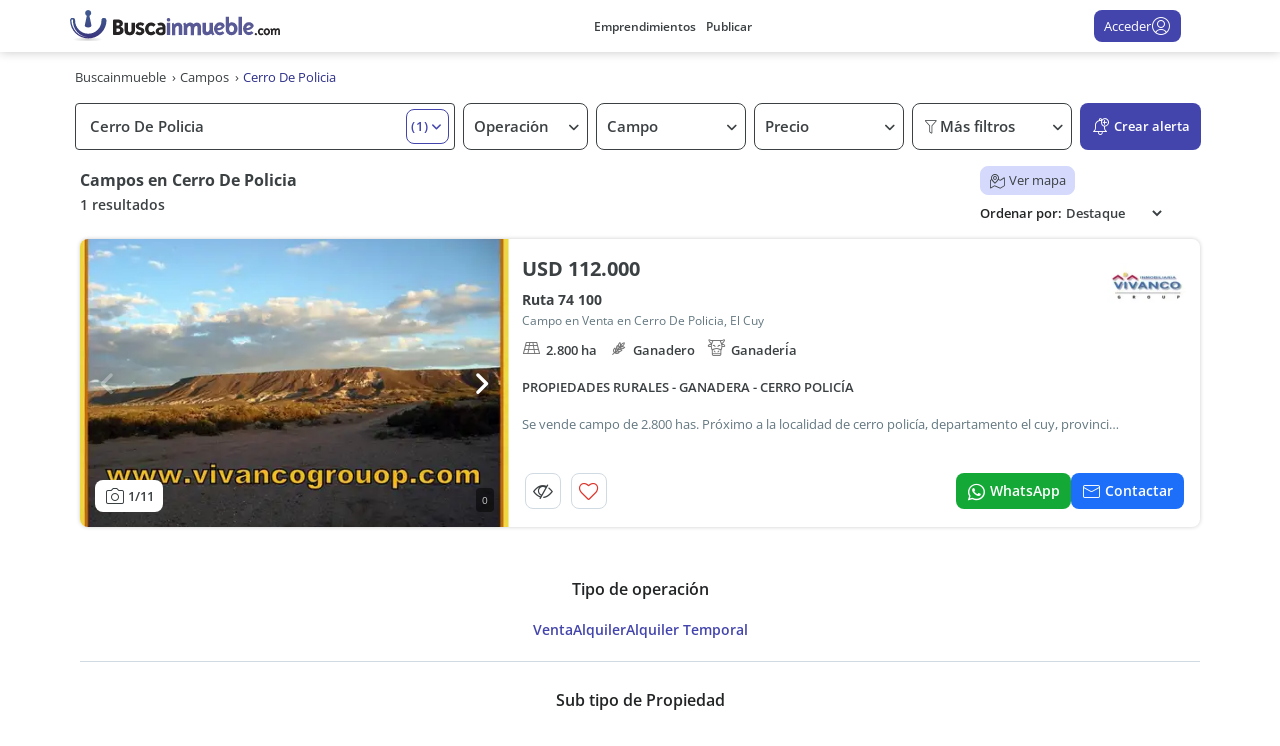

--- FILE ---
content_type: text/html; charset=utf-8
request_url: https://www.google.com/recaptcha/enterprise/anchor?ar=1&k=6LcuKBgrAAAAAHNQdd-oFU-IjboegDkuTHarnczl&co=aHR0cHM6Ly93d3cuYnVzY2Fpbm11ZWJsZS5jb206NDQz&hl=en&v=naPR4A6FAh-yZLuCX253WaZq&size=invisible&anchor-ms=20000&execute-ms=15000&cb=b7c0m9vagmqx
body_size: 45138
content:
<!DOCTYPE HTML><html dir="ltr" lang="en"><head><meta http-equiv="Content-Type" content="text/html; charset=UTF-8">
<meta http-equiv="X-UA-Compatible" content="IE=edge">
<title>reCAPTCHA</title>
<style type="text/css">
/* cyrillic-ext */
@font-face {
  font-family: 'Roboto';
  font-style: normal;
  font-weight: 400;
  src: url(//fonts.gstatic.com/s/roboto/v18/KFOmCnqEu92Fr1Mu72xKKTU1Kvnz.woff2) format('woff2');
  unicode-range: U+0460-052F, U+1C80-1C8A, U+20B4, U+2DE0-2DFF, U+A640-A69F, U+FE2E-FE2F;
}
/* cyrillic */
@font-face {
  font-family: 'Roboto';
  font-style: normal;
  font-weight: 400;
  src: url(//fonts.gstatic.com/s/roboto/v18/KFOmCnqEu92Fr1Mu5mxKKTU1Kvnz.woff2) format('woff2');
  unicode-range: U+0301, U+0400-045F, U+0490-0491, U+04B0-04B1, U+2116;
}
/* greek-ext */
@font-face {
  font-family: 'Roboto';
  font-style: normal;
  font-weight: 400;
  src: url(//fonts.gstatic.com/s/roboto/v18/KFOmCnqEu92Fr1Mu7mxKKTU1Kvnz.woff2) format('woff2');
  unicode-range: U+1F00-1FFF;
}
/* greek */
@font-face {
  font-family: 'Roboto';
  font-style: normal;
  font-weight: 400;
  src: url(//fonts.gstatic.com/s/roboto/v18/KFOmCnqEu92Fr1Mu4WxKKTU1Kvnz.woff2) format('woff2');
  unicode-range: U+0370-0377, U+037A-037F, U+0384-038A, U+038C, U+038E-03A1, U+03A3-03FF;
}
/* vietnamese */
@font-face {
  font-family: 'Roboto';
  font-style: normal;
  font-weight: 400;
  src: url(//fonts.gstatic.com/s/roboto/v18/KFOmCnqEu92Fr1Mu7WxKKTU1Kvnz.woff2) format('woff2');
  unicode-range: U+0102-0103, U+0110-0111, U+0128-0129, U+0168-0169, U+01A0-01A1, U+01AF-01B0, U+0300-0301, U+0303-0304, U+0308-0309, U+0323, U+0329, U+1EA0-1EF9, U+20AB;
}
/* latin-ext */
@font-face {
  font-family: 'Roboto';
  font-style: normal;
  font-weight: 400;
  src: url(//fonts.gstatic.com/s/roboto/v18/KFOmCnqEu92Fr1Mu7GxKKTU1Kvnz.woff2) format('woff2');
  unicode-range: U+0100-02BA, U+02BD-02C5, U+02C7-02CC, U+02CE-02D7, U+02DD-02FF, U+0304, U+0308, U+0329, U+1D00-1DBF, U+1E00-1E9F, U+1EF2-1EFF, U+2020, U+20A0-20AB, U+20AD-20C0, U+2113, U+2C60-2C7F, U+A720-A7FF;
}
/* latin */
@font-face {
  font-family: 'Roboto';
  font-style: normal;
  font-weight: 400;
  src: url(//fonts.gstatic.com/s/roboto/v18/KFOmCnqEu92Fr1Mu4mxKKTU1Kg.woff2) format('woff2');
  unicode-range: U+0000-00FF, U+0131, U+0152-0153, U+02BB-02BC, U+02C6, U+02DA, U+02DC, U+0304, U+0308, U+0329, U+2000-206F, U+20AC, U+2122, U+2191, U+2193, U+2212, U+2215, U+FEFF, U+FFFD;
}
/* cyrillic-ext */
@font-face {
  font-family: 'Roboto';
  font-style: normal;
  font-weight: 500;
  src: url(//fonts.gstatic.com/s/roboto/v18/KFOlCnqEu92Fr1MmEU9fCRc4AMP6lbBP.woff2) format('woff2');
  unicode-range: U+0460-052F, U+1C80-1C8A, U+20B4, U+2DE0-2DFF, U+A640-A69F, U+FE2E-FE2F;
}
/* cyrillic */
@font-face {
  font-family: 'Roboto';
  font-style: normal;
  font-weight: 500;
  src: url(//fonts.gstatic.com/s/roboto/v18/KFOlCnqEu92Fr1MmEU9fABc4AMP6lbBP.woff2) format('woff2');
  unicode-range: U+0301, U+0400-045F, U+0490-0491, U+04B0-04B1, U+2116;
}
/* greek-ext */
@font-face {
  font-family: 'Roboto';
  font-style: normal;
  font-weight: 500;
  src: url(//fonts.gstatic.com/s/roboto/v18/KFOlCnqEu92Fr1MmEU9fCBc4AMP6lbBP.woff2) format('woff2');
  unicode-range: U+1F00-1FFF;
}
/* greek */
@font-face {
  font-family: 'Roboto';
  font-style: normal;
  font-weight: 500;
  src: url(//fonts.gstatic.com/s/roboto/v18/KFOlCnqEu92Fr1MmEU9fBxc4AMP6lbBP.woff2) format('woff2');
  unicode-range: U+0370-0377, U+037A-037F, U+0384-038A, U+038C, U+038E-03A1, U+03A3-03FF;
}
/* vietnamese */
@font-face {
  font-family: 'Roboto';
  font-style: normal;
  font-weight: 500;
  src: url(//fonts.gstatic.com/s/roboto/v18/KFOlCnqEu92Fr1MmEU9fCxc4AMP6lbBP.woff2) format('woff2');
  unicode-range: U+0102-0103, U+0110-0111, U+0128-0129, U+0168-0169, U+01A0-01A1, U+01AF-01B0, U+0300-0301, U+0303-0304, U+0308-0309, U+0323, U+0329, U+1EA0-1EF9, U+20AB;
}
/* latin-ext */
@font-face {
  font-family: 'Roboto';
  font-style: normal;
  font-weight: 500;
  src: url(//fonts.gstatic.com/s/roboto/v18/KFOlCnqEu92Fr1MmEU9fChc4AMP6lbBP.woff2) format('woff2');
  unicode-range: U+0100-02BA, U+02BD-02C5, U+02C7-02CC, U+02CE-02D7, U+02DD-02FF, U+0304, U+0308, U+0329, U+1D00-1DBF, U+1E00-1E9F, U+1EF2-1EFF, U+2020, U+20A0-20AB, U+20AD-20C0, U+2113, U+2C60-2C7F, U+A720-A7FF;
}
/* latin */
@font-face {
  font-family: 'Roboto';
  font-style: normal;
  font-weight: 500;
  src: url(//fonts.gstatic.com/s/roboto/v18/KFOlCnqEu92Fr1MmEU9fBBc4AMP6lQ.woff2) format('woff2');
  unicode-range: U+0000-00FF, U+0131, U+0152-0153, U+02BB-02BC, U+02C6, U+02DA, U+02DC, U+0304, U+0308, U+0329, U+2000-206F, U+20AC, U+2122, U+2191, U+2193, U+2212, U+2215, U+FEFF, U+FFFD;
}
/* cyrillic-ext */
@font-face {
  font-family: 'Roboto';
  font-style: normal;
  font-weight: 900;
  src: url(//fonts.gstatic.com/s/roboto/v18/KFOlCnqEu92Fr1MmYUtfCRc4AMP6lbBP.woff2) format('woff2');
  unicode-range: U+0460-052F, U+1C80-1C8A, U+20B4, U+2DE0-2DFF, U+A640-A69F, U+FE2E-FE2F;
}
/* cyrillic */
@font-face {
  font-family: 'Roboto';
  font-style: normal;
  font-weight: 900;
  src: url(//fonts.gstatic.com/s/roboto/v18/KFOlCnqEu92Fr1MmYUtfABc4AMP6lbBP.woff2) format('woff2');
  unicode-range: U+0301, U+0400-045F, U+0490-0491, U+04B0-04B1, U+2116;
}
/* greek-ext */
@font-face {
  font-family: 'Roboto';
  font-style: normal;
  font-weight: 900;
  src: url(//fonts.gstatic.com/s/roboto/v18/KFOlCnqEu92Fr1MmYUtfCBc4AMP6lbBP.woff2) format('woff2');
  unicode-range: U+1F00-1FFF;
}
/* greek */
@font-face {
  font-family: 'Roboto';
  font-style: normal;
  font-weight: 900;
  src: url(//fonts.gstatic.com/s/roboto/v18/KFOlCnqEu92Fr1MmYUtfBxc4AMP6lbBP.woff2) format('woff2');
  unicode-range: U+0370-0377, U+037A-037F, U+0384-038A, U+038C, U+038E-03A1, U+03A3-03FF;
}
/* vietnamese */
@font-face {
  font-family: 'Roboto';
  font-style: normal;
  font-weight: 900;
  src: url(//fonts.gstatic.com/s/roboto/v18/KFOlCnqEu92Fr1MmYUtfCxc4AMP6lbBP.woff2) format('woff2');
  unicode-range: U+0102-0103, U+0110-0111, U+0128-0129, U+0168-0169, U+01A0-01A1, U+01AF-01B0, U+0300-0301, U+0303-0304, U+0308-0309, U+0323, U+0329, U+1EA0-1EF9, U+20AB;
}
/* latin-ext */
@font-face {
  font-family: 'Roboto';
  font-style: normal;
  font-weight: 900;
  src: url(//fonts.gstatic.com/s/roboto/v18/KFOlCnqEu92Fr1MmYUtfChc4AMP6lbBP.woff2) format('woff2');
  unicode-range: U+0100-02BA, U+02BD-02C5, U+02C7-02CC, U+02CE-02D7, U+02DD-02FF, U+0304, U+0308, U+0329, U+1D00-1DBF, U+1E00-1E9F, U+1EF2-1EFF, U+2020, U+20A0-20AB, U+20AD-20C0, U+2113, U+2C60-2C7F, U+A720-A7FF;
}
/* latin */
@font-face {
  font-family: 'Roboto';
  font-style: normal;
  font-weight: 900;
  src: url(//fonts.gstatic.com/s/roboto/v18/KFOlCnqEu92Fr1MmYUtfBBc4AMP6lQ.woff2) format('woff2');
  unicode-range: U+0000-00FF, U+0131, U+0152-0153, U+02BB-02BC, U+02C6, U+02DA, U+02DC, U+0304, U+0308, U+0329, U+2000-206F, U+20AC, U+2122, U+2191, U+2193, U+2212, U+2215, U+FEFF, U+FFFD;
}

</style>
<link rel="stylesheet" type="text/css" href="https://www.gstatic.com/recaptcha/releases/naPR4A6FAh-yZLuCX253WaZq/styles__ltr.css">
<script nonce="T1BkPsI8jz_VcmOjBabcBQ" type="text/javascript">window['__recaptcha_api'] = 'https://www.google.com/recaptcha/enterprise/';</script>
<script type="text/javascript" src="https://www.gstatic.com/recaptcha/releases/naPR4A6FAh-yZLuCX253WaZq/recaptcha__en.js" nonce="T1BkPsI8jz_VcmOjBabcBQ">
      
    </script></head>
<body><div id="rc-anchor-alert" class="rc-anchor-alert"></div>
<input type="hidden" id="recaptcha-token" value="[base64]">
<script type="text/javascript" nonce="T1BkPsI8jz_VcmOjBabcBQ">
      recaptcha.anchor.Main.init("[\x22ainput\x22,[\x22bgdata\x22,\x22\x22,\[base64]/[base64]/[base64]/[base64]/[base64]/SVtnKytdPU46KE48MjA0OD9JW2crK109Tj4+NnwxOTI6KChOJjY0NTEyKT09NTUyOTYmJk0rMTxwLmxlbmd0aCYmKHAuY2hhckNvZGVBdChNKzEpJjY0NTEyKT09NTYzMjA/[base64]/eihNLHApOm0oMCxNLFtULDIxLGddKSxmKHAsZmFsc2UsZmFsc2UsTSl9Y2F0Y2goYil7UyhNLDI3Nik/[base64]/[base64]/[base64]/[base64]/[base64]/[base64]\\u003d\x22,\[base64]\\u003d\x22,\x22LWw5WMOAeRDCg8K6woLDnMKQw6XCtMOQMsK5bMOSfsODA8OSwoBrwozCiibClndpb0nCvsKWb37DjDIKYHLDkmE0wpsMBMKSQFDCrRpewqEnwo/CgAHDr8Ouw7Zmw7onw7QddzvDm8OWwo13S1hTwqLCryjCq8OtPsO1ccOzwpzCkB5EGRNpUzfCllbDvibDtkfDsGgtbywVdMKJPxfCmm3Ct23DoMKbw73DkMOhJMKHwpQIMsO7NsOFwp3CoXbClxxLPMKYwrU/KGVBTnASMMOKenTDp8OFw7Mnw5RcwpBfKCfDlTvCgcOdw6jCqVYdw6XCilJYw7nDjxTDtCQ+PzPDgMKQw6LCucKAwr5ww43DvQ3Ch8OGw7DCqW/CiQvCtsOlcDlzFsO+wopBwqvDiVNWw51ewo9+PcOmw7otQR/ClcKMwqNbwokOa8O9EcKzwodywqkCw4V4w4bCjgbDjsOPUX7DtBNIw7TDo8O/w6x4MizDkMKKw5xIwo59ZAPCh2JIw4DCiXw5wr0sw4jCngHDusKkWw89wrsDwqQqS8Ozw5JFw5jDmMK8EB89YVoMSSgeAz/DnsOLKUxow5fDhcOuw7LDk8Oiw7R1w7zCj8Oew5bDgMO9BEppw7dRLMOVw5/[base64]/Dmjksw79Zwr83ISYQVWTDjMOiwqVyaMO4KAhjNMKtRkhfwqwowonDkGR5cHbDgCDDu8KdMsKIwqnCsHRJTcOcwoxsWsKdDSnDsWgcBFIWKnrClMObw5XDh8K+worDqsO1S8KEUmohw6TCk2Rxwo8+YsK/e33CoMKmwo/Ci8ORw47DrMOAFsKVH8O5w6PCsTfCrMK/w6VMam9uwp7DjsOxWMOJNsKwHsKvwrgCAl4USzpcQ3zDhhHDiHPCp8Kbwr/CqkPDgsOYZsKbZ8O9EBwbwrodJE8LwoUSwq3Cg8OIwphtR1bDucO5wpvCr0XDt8OlwoB1eMOwwqNEGcOMVgXCuQV9wodlRnnDuD7CmSDCmsOtP8K2G27DrMOEwqLDjkZnw7zCjcOWwr/CksOnV8KcHUldH8K1w7hoChzCpVXCmVzDrcOpOHcmwpluQAFpVsK2wpXCvsOIQVDCnxEHWCw5Kn/DlWEYLDbDinzDqBpxNl/Cu8OQwojDqsKIwpPCm3UYw6PCtcKEwpcSJ8OqV8Khw7AFw4RBw7HDtsOFwpdyH1Nna8KLWhBKwrlcwrRSTRh6ahbCnlzChMOQwpdLAxtKwrPCu8OAw6kGw5nCqcOuwqUiaMOwV3TDsAIrQW/DvHfDs8OEwrhLwrdkER9dw4jCuzJddW9AbMOVw47DpCvDjcKKFcOZIwVbQVLCvlvCoMKxw7bCrAjCi8KMCsK1w6MGw43DjMO6w4pBLcO7E8OKw7vCsTZfNTXDqQzCg0nDuMK/[base64]/[base64]/Dhm7ClXYQUF0+wp89wovCrsKdw58NaMKWw6/CjhrDhRXDpFXCkcKZwr9kw7DDqsOaasKFQ8KRwrcpwo4tLxnDgMO1wr7ClMKlOGPCo8KEwp/Dt3M7w54YwqUmw4IMLXZywpjDjsKhXX9Cw510KCx0C8OQTcOpwrhLVzbDmcK/SSHChzsacsKmf2LCscOMXcK5DR85ZWbCosOhWXVBw6jCugXClcO9OCTDoMKFPntrw4hFwqwYw74Sw5ZoR8O1cUHDmcKpC8OMNDVOwrvDl03CvMOvw5ZFw7gUZ8Otw4RFw7sUwoLDm8O1w6saGH5/w53DnsKiOsK7IwnChhNRw6HCmsKUw51ACltBwobCu8OON09UwrfDn8K5RMOPw6XDj3Rle1/Cn8Ouf8Kpw4vDng3CosOAwpHCmcOmR1pSSMKSwr05wqzCoMKAwpnCow7DtMKjwpghVMO1wolAMsKywr9WA8KDLcKNw7x/HsKMFcOowqbDuFYTw4NrwoUCwogNNsOtw7xxw4wiw7J/[base64]/CuRJfA8KiJsOOw4NowppVw7kbw5bDjnU7wodIGxFDBsOKasOlwoDDqlwgc8OoA0NwCU9VET87w43CpcKuw7EOw6pLFTAoRcKnw49dw6sewqDCoAJVw5jDs38Xwo7CmDE/LxU2aiZqeSZqw7ExS8Kfb8K3BTzDiXPCvMKyw5E4TR/[base64]/CuMO+w7wpPCbDl0TDtwQgVhltw47CncOswqHCs8OsVsKPw6jDqU4+asKUwrl8wprCucK6Pk/Cs8KIw6vDmXUFw6vCpFhywoIiOMKmw7oTA8OAU8KcI8OTP8KWw4PDoDHCiMOBWEARFF7DncOeYsKHCWE7a0M/[base64]/Dj8KlEcOqwpLCocKNwpzCgjzDicOOUFRZTBHCoVd5wqF7wroyw4/CpUZeNcKAQMO0CcO7wogrRcK1wqHCqMKxE0bDhsKrw6Y2I8KFZGZhwokiL8ONTAsNegR2w59lGD9UdcKUUcOVRMKiwobDucOUwqU7w4wHKMOkwqFXFXM2wrXCi2wiN8KqY14KwpTDgcKkw5piw4jCuMKkRcOQw4rCuU/CusO/OsKQw67Dkh/CpVHCnsOFwrM/woHDimXCmcO/d8OvWETDt8ObJcKUCMOhw7ksw652wqJdSDnCkmrClHXCjcOyFBxJECHDq1gqwo54QwfCoMK/a1wyLsKuw4Bgw7LCmWPCqcKDw6dTw7DDksOVwrpKD8OxwqBLw4bDm8OQXmLCkirDkMOAwq9EEA7CmcONMw3Dl8OlVMKGRAVReMKGwq7DscKsEXHDsMOewrEIV1/CvMOjNHbCq8KVfy7Dh8K1wrZywrfDskTDtyl/w7tjEcO6w74cw6pKdcKidRMuMWw6asOJQzofb8Kxw4gNVAzDg0DCvC5fUTA8w47CtMKgEcKpw79lLcKnwoMATj7CkGbCvjtQwpNhw53CmBHCo8KdwqfDgx3CiG3CsXE1IsOjVcKowrV5RHvDjcOzb8KCwqLDjxo2wpXCl8KHdxcnwpEtb8O1w5RXw63CpxTDoS3CnC/Dkwcvw71eKhPDrUjDu8K0w51mXB7DocK4TDYDwpfDm8Klw4HDnkpPccKuwrVVw6Q/PcOSJsO3f8KqwrsPP8OoOMKAdcOiwp7CssKZcAUvcWNrAhonwrIiwr/Ch8K3ecO/FgPDhsK9PF8yZ8KGIcORw5HCt8OEWR96wr/CgQ/DgTDDvMOhwpnDly1Fw6U6cTTCh1PDosK0wrxkCAh7FyPDpknCgDzCh8KZS8KAwqjClzMMwobCjsKZZcKJDcKwwqhiFsKxOUQBFcOQwq0eLw9IFcOfw7BVFjoTw7PDo2kDw4TDtMOQBcOUSGXDnnwzGT7Dix9qesOhfsOnCcOhw4XDmsOGLDF6dcKhZRbDscKRwoM/PX8ydcOACCJfwrDCs8KlSsK1AcKBw5/DrsOULcKybcKpw7fCnMOdwrdMw6PCiV0DTix5QcKGB8K6QhnDq8Odw5d/BjRPw57Ck8KeHsKQNjzCmsOdQUVUwowFV8KjLcK9wrYtwpwHHMOFw4dZwqs+w6PDsMOOPSshJ8OqfxHChn/CncOXwrwdwo0HwqlqwozDj8Orw5vCslLDvQvDvcOGZsKPMDtTZUjDjhnDt8KVM0kNRywSfGzDryYqcWkRwoTClcK5PMOND1AHwrrDtEPDlRPCq8OGwq/CkTU6RsOCwo0lbsKOXzXCjn/[base64]/CkQ0WUnrCoVYxK8KpeC4UJ2pPWTJ9HsOHw5TCusKYw41aw7wIQ8KBPcOKwotOwr/CgcOGaAQWPgzDr8OhwptwRcOTwq/ChmJdw6bDthHDjMKLIsKKw65KWk8dBA5vwrsfciDDucKtAcK1fcKCYsO3wpfDp8OHK3NLLULCk8OuYCnCpmXDqiYjw5VjLcO4woBYw6zCj3Fjw5fDq8KqwrJfM8K2worCm03DksK4w6BoLC4XwrLCpcO4wrnDsBYZSCM2HWPDrcKcwq/[base64]/DkMOSwqfChzTDtMOswo95D8OUCMOefxnCjjXCnsKFLE/DjsKkAMKVGU7DqcOVKAAHw5PDlMKyJ8OSJWfClSDDksKXwqnDmUM2S3ghwpMOwp11w7DCl2jCvsKjw7XDjkIuPB0LwqJeCA8gIDLCmsOOPcKKJW1HKCDDgMKjZlfDm8K3WUTDqsOyDMObwqoRwp4qXg/CosKmwrHCnMKKw6fDhMOCwr3Cm8Kawq/[base64]/w40ZwrDDhDE/NMOEw57CqHk7FcKKwqjDgcOYOMKzw7PDm8KTw50tOW1wwptUBsKvw7jCpAc/wrvDlhXDqRzDv8Orw4wQbcOowpBNKU5kw43DsVJzU3cJa8KIWcOVSQvCkyrCgXs5DhQEw6nCg3cWMMK/PsOIcFbDoXBbYsOTw51/[base64]/CtsKxw5ouBcO2VsOdw54Sw7TDl2xua3lEM8Oeb3LCn8OUTH5ew7HCtMKpw5F2CwLCqivDnsOdecOVNj7DjAx+wpk/TXTDosOWZsK/Nm5TRsKVNX9zw7Rvw5HCgMO+EE/Do38aw5bDlsKJw6AnwpHDmsKFwq/DrUbCohNBwrLDvMOIwoI1Wldtw6V+w6Yyw7PCpyhqdlnCnx3DlDdSCwIyCsOzRX8Hw59pcDcjQy/DsgMkwpHCnsKuw4ApKT7DuGEfwo4Yw7TCmiVlf8KfdDd7woV5MMO7w5oJw4zClEAAwqvDg8KYGR/[base64]/w4LCpjd3YF3DtyTCi8KmwrgBwqlfNzxnIMKuw4RywqZfw5N/[base64]/[base64]/CssOAw789BXVTTBzDuMKkEBPCkcK0w77CqsKFwo04HMOJN1xQbRfDo8O9wrVXFV7Cv8K0woZcO0BKwpttEkzDpFLCsRJCwpnDuUfDrsOPK8K8w6tuw4AMXGMDSzYkw7LCqzsSw6PCsDLDjHZlZ27CvsOjb0TCtMOuYcOlw5o/wrvChE9Bw4EHwrV2w4HCpsO+V0TDlMKEw4vDo2jDhsOxw73Ck8KOdMORwqTDsyobacOTw6xzRVYfwp7CmDDDlw8vMmzCshnChGRWHcOFLTthwpUdwq8OwrTCiRjCiQTCq8OTO29eWsOZYT3Dln0DClsSwrvDiMOrdA5KZ8O6WMKiw41gw7PCpcOLwqd/[base64]/[base64]/[base64]/DssKGEh5XRMKZb8O8w5cLwrTDpcOcesKsbcKBP2vDnsKVwqx/RMK+FzFLKMOAw5l2wqo1d8OjHMKOwqhTwrI2w6fDlcOXBC3DncOjwpIfMB/DgcOBCsO0RXfCp0fCgMOSQ1NkKcKIOMKSAh82XsOYCsOQd8KlNsOUJyM1JHkIasOWOQY9fmfDgFhjw4BbSllgQsOrZnDCvltbw7Faw75DUFtsw57CssKFTEx4wrB8w49pw6bDhyPDqX/CrMKKZzfChXnCr8KjJcKuw640fcO6XDnDi8KHw5zDnUfDlHzDqGMLwqrCshjCtcOjUMKISjU4QkfCnsOQw7l/w5ZuwowVwo3Dh8O0ecKsdcOdwqJkelNFa8OlXi0pwq0aQ2sHwppIwq9pRTQdCh1iwpbDnDzDnHbDncKewqoiw6nDhBXDnMOsFnPDt14Mwo/[base64]/wqxQw6/Cr8KwwroNw4Z4w44Jw4bCs8KGwrPDoR3CjcOfCzrDu0bCkBnDqjnCvsOgEcOCPcODw4TDpcOFYUjCnsOIw5lgZj/[base64]/Cu1fDhMOzF8K5Rn5uaXLCnMK2w4fDv8Kqw5/CqDTDu2UJwps2W8K5wozDiB/[base64]/w4bDry7Dp8K5UcKkOMKnwo4lCxt5wqlqwojCgcONwqN5w5ZfGGdbJTjDqMKFfcKFw6nCkcKQw6dxwotVBMKyCULClMKDw63CkcOdwrBCPMKzYxfCrcO0wqnDq1okJ8KvIjLDnCLCusOuA0A+w5tYPsO0wo7CgGJ/DUhHwrjCvC7Dn8Kmw7vCuRnCn8OnDinDoCcFw6VYw6PCpXPDq8OdwoTCv8KSbXE8DcO5YEURw5TCpMOddX4vw74Vw6/Cu8KvbQUzAcOuw6YaJMKYFh8Dw7rDl8O9wqJlY8OjQ8Knw7sSw4ICZcOZwpsxw57CuMORG0nCksKGw4Rqwqtuw6rCucKgBnppOMKKJMKHEm/DpSnDm8KYwpcCwqFEwp3CnRcSbXTDsMOwwqTDucKew5jClzk4EkJYw5Afw6zColh6A2TCj1nDlsO0w7/DugbCtsOTD0fCssKtWhvDkMOcwpMGY8Ohw7/Cr1HDo8ORKMKRdMO7wrDDo23Cu8KvbsOSw7TDlid3w6BUaMO8wr/Dh1hlwrIZwqXCjG7DqDoWw67CoGrCmyoJFcKyHDLComlfH8KaOVkTKsKkMsK1ZgjCrwXDpcO7aRJCw7twwokZP8KSw7bCtsKlZk/CjcKEw4xZwqsOw5FTcy/ChsOawogiwr/DjwXCqS7CvsO0GMKHQTxCfjFdw6zDshwuw5jDrMKhwqzDkhdtAXLCu8OHJcKJwoVDVVcEY8K+KMOrLyElcG7Du8OlRWJkwoBowpk5B8Kjw7DDqcO/O8Odw6goGcOnwozCo1TDsDNHFVdKOMOpw7QNw7lkZl0Lw5zDpFbDjMOOLcOYeT7CkcK8w5pew4gXY8OjEHDDh37CjMOGwoN8Z8KlP1cww57CosOWw6VAw77DhcKNe8OKGD5/[base64]/DrMO/OsKJw5piYVADVmrDqsKOM8K0wpzChizDncKmwqnCkcKDwpbDsnY8PGPDjy3DuHRbAihuw7EeSsKtSmdqw4XCji/Dhm3DmMK3OsK4wpMuf8Ogw5DCjm7Dq3cIw6rCi8Oic1Ebw4/[base64]/Cr8Ofw51jPHhAOsKEYQEXw7s9UcK/FjHDr8Ohw7ZwwpjDmMKyTsK+wo3DtGnDs30Rw5LDl8OTw5nDjFDDu8OVwqTCjsKNJMKBIcKWT8KDwpjDl8OOKsKaw7fCg8OIwp8kWDrDrXjDu0pSw7RzKsOpwp99DcOGw6ksYsK7QcOowq0kw6N7fC/CvMKyABrCqwLCmTzChsK4CsO4wq8Pwr3DoTFSMD90w5BjwoUsacOuXE7DqjxAJm/DrsKVwqJ6GsKGScKiwpIjfcO6w5VKM3hZwrLCjcKDHH/DucOBwr3DrMKdfRIIw4dPEgdyLQvDnn5sHHt/wrHDp2o2cDB0FcKGwqjDm8Kxw7vCuFBbSzvCoMK/ecK9X8OAwo3Ckjc9w5MkWRnDrmU4wqvCpi4Lw6HDln3ChcOdTcKNw4Muw5pcwqcnwp9kwptsw5TCiR0pJMO2csOgJg3DhmvCj2YVVCIxwpYFw5cxw6xbw710w6LCq8KRTcKbw7/CsTR8w78zwp/CvCx3wp5iw5XDrsOSRkfCjBZvEsO1wrVKw6E5w5jCt3TDn8Krw5o/GUgnwpY0wpprwoAqBlcxwoLDoMKCEMOJw7vCun4fw6NlUDI3w6nCnMKaw5txw7/DmAQaw4PDkwlxTsOMSsOiw77CkzJ/wqzDs2kKAUXChwIOw5A4w6fDpAhBwocyMATDj8KtwpnCsirDjcODwpYnTMK4TcKkaBA8wqXDrCzCpcKdeBJoXBMban/CgysAYXEhwrsXZx9WXcKswrUJwq7CuMOUw7TDpsO7LwIFwqbCssOeGUQSw5jDs1kUaMKsF3pCZz7DtMOKw5vCgsOfQsOdG1pmwrZ5XAbCoMObVGvCgMORMsKOQUzCvsKvcBMgHMOZMHPChcOoTsKQwrvCoH4Nw4nCkkJ4PsOvIcK+SlEWw6/DkxJQwqofKDxvNmgOT8OTQG8Sw405w5fChwwuYyrCsifCpsK6PXg5w4t9woB6M8OhDRNmwpvDu8OAw6IUw7vDm2bDvMOLARp/cxcJwpAXBsK3w4zDuC4Vw57CpxgkeTvDnsORw4zCjMOCwoIcwonDpyldwqTCusOECsKPwoUPw5rDqj3Dp8OEEiFtXMKlw4MKbk8iw4gqF2cyMMOiKcOFw5/DocOrKlYTAzMRCsKuw4VMwoBHNnHCs18rwoPDlUIMwqAzwqrCg140WGLCisOww45HdcOcwprDl2rDpMKhwqnDhsOxYsKlw5/[base64]/w7PCqErDgWXCki7Dm8OvwrAnw5LCuSPCvTEAw4F/[base64]/Dk8KXwq7CsDPCqn/CssObe8OrSMO2woIYwoI6EsOMwrAjQsK6wpcIw4PDsj/DlTxETxrDvCoqB8KEw6HDn8OiXV/DtlhrwqELw5M2wq3CghQNDHDDs8OSwq8uwr/DoMOyw5ZvUAxXwo7Du8ONwrDDsMKfwr0eRcKHw7TDvsKjVMOeNsOBDz5SIsOew73ClQcOwovDjVgvw69pw4zDsTJzbcKCAsOKQMOLYsOkw5seKsKCKy7Dl8OEKMKlw4spTl7ChsKew4/CvyzDo0VXbHkrQXoYwpHDvmDDuBbDt8OlB2LCtiTDtm3Cmw/Cp8ORwqABw689aEokwp/[base64]/DkkA+DwzCknoRLcOXwpAzIR0WCBbDlMKYAGJ7wrvDjSbDrMKxwrY1LHPDhcOsIy7Dnho7R8KBV2Ivw6TDhWjDp8K0w6lVw6AgKMOmdSLCl8KZwq1WdW7DqMKJbjbDqsKTYcOpwojDnRwnwpPCuUFPw7ZyJsOjLhDCtn3DoAnCjcKXKMO1w6wefcO9GMO/B8OwL8KKbVrCnB8CZsKtPMO7cRcRw5HDmsOuw4VQG8OGeVbDgsO7w5/CqnQTesOZwrpkwrF/w6fCsVxDCMKJwoIzPMO8wqNYTlFtwq7DkMKcGsOIwobCl8K+esKGHljDv8Ogwrh0wp3DhMKEwqjDjcK7ZsOtUSdkwoFKVMORO8KKXVhWw4RzDyTCqEEYBAgVw73CqcOmwqJZworDhsO1RRrCtX3ClMKGDsOAw4/ChGvCqcOAE8OUEMOvRm5jw6MhWcKbFcOvKcKtw5bDpSrDvsKxw5YsP8OAFF/[base64]/DmMOuwq/CrS4bYsKvMcKhw7E2OCFLwrAKEMKaesK2QihOOi/DkcKowqfCjMKafcO/w63CrSkhwp3DgsKaWcKSwrRswobCnRsWwoHCqsO+XsO+LMKfwrLCvsKxKsOiwqljw4PDqMKNMzUYwq7CgEVHw6plG2xrwrfDsifCnEXDsMOVYCfCpcOdbE1QeSNxwoIAMi4VWsOhVwhfCwwMIxF4FcOIMsOtIcOYKcKpwqIJMMOwD8OVa0/[base64]/Cs3nCgybCglBfw7RxXMKow5lLQQoqwpbDjnpPQTLDoz3Cq8OJQVtyw5/CjjbDmkobw6R3wqzCt8O2wpRnQ8K5DsObfMO2w7wnw7HDg0RPBcKiHMKAw4rCmcK1wofDvcKxdsKdw4fCgsOIw6/CpsKew44kwqMnZCQwYcKLw57DisOzElcAEloDw78iH2XCssO2OMOWw77CsMOnw7vDksOeHMKNL1TDv8KDNsOzQinCscK2w5xKwrbDvsOKw6TDowzCilTDs8KlRWTDpwHDi3dVwojCp8O3w4wYwqzCtsKrNsK6wq/Cv8ObwrRuTsO2wp7DpR7DoG7DiQvDoADDoMOpX8K0wr7DosOkw77DpcKEwpnCtmHCicOLMMOmYxjCl8K1A8Kpw6A/[base64]/Dmm5xwpnCq8OaQBHCqEHDgcKjTMO2W0PDg8OqHjwzRW8GUU5aw5DCtzbCjGx/w6TChHHCmF4hK8KkworDolnDkloFw5/Dk8O+H1LCocO0WsKdOk08MAXDrB9uwpsuwoDDiivDgSAHwq/[base64]/Ci1VOw7F+w7vCuMOLcMOkeD7Ck8KPTnrDrCRPwobCpCkOwrBowpo+SGvDp3NIw4hJwqY0woxfwoZ4wo59EkPCkEfCv8Kww4LCjcKpw4AZwoBhwrpLwr/Cs8OoXgEDwrphwopOwonDkTrDrsO0JMOYIUHDgFBVXcKeQEh+CcKlwoDDgFrCriQCwrhwwpfCksOzwpsOTMOEw4NOw7MDMCQCwpQ0LmFEw6/DkhzChsO0HMOlQMOaHTRuR1E1w5LCo8OtwrE/f8OAw6hiw5FMwqDCisOhOhE2IH7CmcOow5/Cr2bCt8OISsKMVcOfYUPDs8KGW8OfR8KnQyLDoywJTwfCsMOCPcKDw5fDvMK3c8O4w5o0wrcHwqHDjAQhUAHDoF/CrzxKIcO5ecKSDsOfPcKzMsKCwrYqw4rDtyjCisOcZsOswrnCr1XCoMOjw5wiV2Qpw78Xwq7CmC/[base64]/KwBJVkdvdBnCuXtew5LCk1zDjk7CnMOFJ8Opb0ogNULDrMKQw7MDPSLCiMORw7bDmMK5w6oDKsOxwrNlUsKGFsOEXsO4w4LDhMKtaVbCmz9eNXsBwpULNsOIRgRgcMOOwrzClsOTwqBfIcOXw5XDqDIkwrPDlMOQw4jDgMKvwp1aw7LCjVTDhx/[base64]/XsOaw4pAw5PChcKyKcK9PWbCtMKwwrTDo8K9bcOLKcOTw509wrAwYGFmwrfDpcORw4PCmxrDoMODw4pgw6HDkm/ChgRXAcOLwrfDtDxWM0HCt3ARIMKfDsKlDcKaOFjDkABSwrPCjcO2EwzCj0owWMOFPMKBwoc/[base64]/S8K4D8KDMcK/CH5+w59Fw77Dqh94SyYgwrfDq8KuCCQAwrjDoUJewpUNw57DjQjCuQPCgj7Dq8ORFcKrw51uwqA4w5Y+fMORwq/[base64]/w7wCw7oVwrNYC2pvGhwxCcKqIS/ConXCuMOieSwsw7DDi8OewpICwrbDkhInTzVqw7jDisK7ScOjKMOXwrB/ZWTCjCjCtXNfwrNyFMKow57Dq8KRM8KbX3TDlMOYScOOecKvQGrCmcOJw4rCn1jDnztvwqgmRMK0w50Hw6fDjcK0HAbCoMK9wpcTD0FBw6s5Owpswpk8csO0wpPDgsKsek83SA/Dt8Kbw4vDqErCr8ONdsKldWfDnMO7IXbCmjAdNXZmYMKdwpHDjMOywpXDpDxBNMKLKA3Cj0lUw5EzwqjCvcKeFiUjPsORTsO/[base64]/wpnCiMKGZsK7UCjCpRbDh3PDisOMU8KywrpAwpDDoAFJwq9NwqvDtH4Dw57CsE7DoMO/w7rDtsKPAcO8f0JPw5HDmRYbQMK6wqcCwp50w6Jrahg0d8K7w555HjZ+w7Zvw4/DmF5seMOOWTEKflDCjl7DvhNkwqNxw6TDncOAGMK2eFleWMOmHcKmwp46wrFtOjfDkStdOMKCaELCgS/Du8OLwqUyZMKOT8OYw5tHwrJiw4bDgzZZw7Qewqx0RcK+KVo0w4rCusK7FzvClsOXw5VwwrJwwoIndADDkVjCuS7DkgV7cANBZcOgd8ONw5RRHkTDq8Osw4vCosKETQnDtG/DkMOLI8OQJS3DncKsw59Vwrk0wrDDuVMJwqvCsRHClsKEwpNBRjJ6w7IlwpzDjMOIfT3DsGnCusKpacKcUWVNw7PDvjHCoT8kRMK+w452WMKrdnY7wrNNT8K5WcKtVsOxM2ACw4Y2wpvDvcOUwqrDo8Obw7Nfwr/DlcOPS8ORNsKUdnfCoXfDvUbClXI7wonDj8OVw60fwp3CjcK/[base64]/[base64]/CkMOiNsOzw4V7w5lVNcOdwqJYwpTDqiBQHhAVWE5lw5c7UsOtw4tNw5XCv8O2w4w5w4bDuHjCpsKrwp7DhirDoHYYwqp7cUjDv00fw6LCs2vCqinCmsO5wofCv8KYBsKwwrJrwrtvb1VqH3tcw7Uaw7vDjEXDpsOZwqTChsK/wqLDssKTWkd8KmEcM2MkGjjDuMOSwqU1w4kIJcKbdsKVw6nCrcOFRcOmwqHCrSpTOcObJ1fCo2Ykw5DDgQ7CmV0TdcKrw50yw77DvWgnFULDkMKsw4lGBsK6wqLCosOzDcODwpI+Uy/CtUbClhRMw5rCjFoTVMKiG33DsRpFw7p9a8K9JcKyEsKBQmE/wr4vw5Jiw6okw7l4w5HDlig8dncbDcKvw7F7DsOiw4PDu8OcS8Krw5zDjUZCHcOmZsKQa17ConlxwrBgw5zCh0hpVSdGw4TCmH4CwrooBsO7DMK5RnktbDg/wqDDunVXwrvDpk/CnzHDmMKlaSvDm1kGHsOBw4xjw5EfXcOCHUgIZMOeQcKkw5J8w7kqaSFrbsOlw47DkMKyC8OAZTrDv8KOfMKJw5fCuMKow54aw6bCn8OjwrtCFTI4wrLDn8OxQHzDqsOSTMOjwqMZBMOrU0Z2TTTDmcKbCsKRwp/CsMKFYzXCpSnDjnvCixZ3Z8OgUcOGwo7Dr8O1wrRcwopfenpCF8OCwrU9K8OgSSfCmMK0NGbCiC5dcDhFb3TCmcK9wqwLFSjCm8KuLEbClCPCk8KSw7tZJsOWwpbCt8OUacOfOXfDkMKewrNawpnCncKPw5HDtEDCvn8owoMlwqs9wo/[base64]/DtcOaw4PCnsKDw5VNMMKbQsKgwq3DvjXCjMK3w6sQNBQoWVfCr8KFbhszCMKkZHPCmcOBwprDqAUpworDgHDCuHbCtjtJC8KgwqnCsnRUw4/CqxdGwpDClnjCicKsDHgjwpjChcKMw4vDknrCsMO6XMOyeRkVNhpCbcOEwrTDjmVyTxrCsMO2wr/DqsK8S8Kmw79STxjCq8OARwkfwrzCn8OQw6lXw6Imw63CgsKkUVQ7WcOqHsKpw73ChsOTfcK0w6A/[base64]/Ds34MacOBw7VROxfDgDg5B8OHSsKgw4xLw79NwrIewpLCs8OIV8KzWsOiwqzDoQPCi0oiwr3CjsKQLcO6U8OBBMOtbMOwCsKdGcOSGRUBasO/YlhJLgNswrZ4M8KGw5zDosOIw4HClVbDo2/[base64]/CiMKyPMKqfMKZHxzCtsOuE33CocOCGT12w5Q3fXMwwpd0w5MhecOBwoYJw5PClMOWw4MWE0PCsgxsGUDColXDvMKCw7HDl8OXCMOCwpDDqQYSw7sQdcKaw7QrSXDCu8KeBcKdwrc6w5wAVW9lCMOew5vDjMO7SMK7OMO1w4/CsV4Kw63Cp8O+HcKwNBvCgEpRw6vCosKdw7fDjsO/w5g/P8ORw6FGDcKYLwMsw7rDrHYLBlR9ICPDohfDjDQxIxvCnsO2wqRuK8KmDiZlw7dwQsOqwqdZw5vCpidFS8OVwogkcMKdwoNfXVJ5w4Yxwrs+wrjDicKMw5/DkG1Qw44Bwo7DqDs1QcOzwqZsesKbCkvCkBzDhWgzQsKsbWDDiidKAcKpD8KSwpzCtBvDvk4iwr8Qwqdnw61sw7/Dj8Orw6LDq8K0Yx/ChxkoQm1aCBkkwoNPwp0KwqpWw49mWgDCvUDCvsKqwppAw4Z8w5LChXIQw5DCsxXDj8KVw5jClEvDolfChsOZG3tpF8OIw5hfwpnCpMOiwr8Ywrt0w6F3W8OJwpvDncKMC1DCiMOvwpc5w4XCim0Kw4TCjMKxLnZgb0jCi2BFWsODCFLDpMOQw7/[base64]/w4Ngw6LDjcKFVhvDu2zCnsK+IXdTw7bDlMKOwozCicOjwrXCqCAvwrvCi1/ChcOMGF9RdXoRwq7Cj8O5w4DCoMKSw5RpagN8ZFYIwp7CtUjDqVTDu8Oww77DsMKQZS7DsXrCnsOLw6TDisK4wpE4MRrCiBImAT7CrMKoE1jCnnDCo8KBwrDCmGcba3JKw7nDtHfCujpKLmt/wofDuzVECid9S8KrVMOhPhnDqMKgTsOEw5UHbTdHw7DCiMKGOcKVAHkQMMOqwrHCmwbCmAkzwrzDu8KLwrfCtMOlwpvCucKJwqB9w4TDkcKLfsK5woXCgSFGwoQdTFzDs8Kcw5PDv8KkDsKdekDDkcKnSAfDqRnDrMOZw7NoFMK8wp3CgVLCmcKWNjdBT8OJa8O/wrDCqMO4w6ALw6nCp2Ikwp/[base64]/KHsNcXzDggPCrlDDhMKewrbDocKoRsKBEXMXwpjDmj51EMKgw67DlUQUKBjCjgZ+w75oIsKbWTTChMOvUMK5cQMnXyMgYcOyIyrDjsOvw6UuTE4owpDDuX5YwpbCt8OydBZJdwRtwpBnw7PCncOrw7HCpjTDpsOqAsOuwr/CvwPDvS3DpFhiM8OGaj3Dr8KIQ8O9w5FtwqDCjRXChcKFwqY7w5hqwoPDnGR6fcOhGmN7w6lgw50jw7rCrxI7fcK+w4ZmwpvDosOUw6fCujwjMVXDhsKpwo8/w43ChC54Q8ObIcKbw5d3wqEERyjCvcOjw6zDj2FYwpvCvlI3w4PDoWYKwoHDt355wp5jNBzClW7CmcKGw4jCpMK9wrRLw7fCusKEd3XDqsKPMMKbwph6w7UJw6/CkBcmwrMew47DlQZLw4bDksOcwohiSg3DmGczw6PCrF7Ds1HDr8OiDsKhLcK/wrfCm8OZwqvCjMKMf8KNwrXDtcOsw6FTw4EEbkYgEXI0ZMKXUjvDg8O8T8Kiw48nBCsnw5B1FsO9RMKMOMKxwoYtw4NuRcOnwqk/YcKiw7sOwoxOA8KuBcOBJMOVTn1qworDtljCosKew6zCmMK0VsKlSmcSG3Fob1lywq4fBVrDucO+wokBBzkew5ACLUDCjcOCw77CvE3DpMOeeMOQAMKQwpMQQcOWVGM4NExjdAzDnRbDvMKJesO2wq/[base64]/Dq0vDlsOnLMK2wrtuwrlDUmE+wpzCk8O+YF5bwqRPw4/[base64]/woTCnGdrw5PCp8O7wrhiw6HCvcKYFBnCvMOLYVM/w6vCv8K1w78TwrMUw6rDpgEmwoPDv3tWw4PCocKbZMKawpAIYcK/wrl+w4gUw4XCgMOww482OsOUw6TCnMKJw498wqfCo8O4w4LDlSjCnTMLHTLDrm5zdjVxMMOGQsOiw7c8wp58w5PDrBUAw4cbwpPDhzjCuMKewqfDu8ONJ8Oow6p8w7R9P2RMM8OZw4A/w6TDuMONwpvCqG3DvsOSTSIsY8OGMAREByw8E0LDgCFPwqbCtUYAX8K+E8KLwp7DjgzCnjE+w5JuEsO0GRQtwpV+HAXDpMOtw4EwwrRSdUDCql8Id8OVw7tiG8O5GX/CqMKAwqPCsCDCmcOswoVTwr1IZcO/TcK4wpLDscK/Rg3ChMOww6XCmsOQOgzDtVTCvQlywr0lwq7DnMKjcVvDjm7CrsOzCXbCjcOpwqIEDMOLw458w4cBM0kSd8OLdkHClsOUwr9kw7XCjMOVw7AmDlvDhU/CtUtpw7dlw7NDPCh4w5dYSm3DvScRwrnDmcK9aUsLwoo8wpQbwrzDsUPCpAbCqMOXw6rDi8KnNCpLa8Kxw6nDninDpA0HJsORLcOww5YQW8OiwpnClsKrwrfDsMOpTDtedC3CkVnCs8OPwqjCixQNw4vCj8OaMm7CgMKVeMKsOsOOwpbDth/[base64]/DpsOqwol2w5V8w7nDsDzChcKowotdw6bCjz/[base64]/w7jCu8Kawphpw6weLi8Nw6UNNMKUwpPDlVN8KCpRc8O+wpDCmsO4GUXCq1rDoCo9OMKhw5HCj8KewoHCnWkOwqrCkMKce8OjwqU4Gi3CksK+SRwYw7TDjRzDsSRRw5tlBlIZS3rChV7ChcK+JAzDkMKMwoc4b8OawqbDosO/w4DCsMK9wp7Co1fCtEPDksO3dF/Ci8OFfxzDp8OMwrvCq2DDnMKQHzzDqMKjYMKfw5fCuAvDjA5Kw7sZJUXCncOBG8KZdcO1f8Owf8Khwp0MXV/[base64]/DoBFcwrTDlkdxwofCpG7DuXLDrsKTBcOtKcKzcMK8w5w3wofDkmDCssOsw7E4w4EEHTgFwqtvE3d9w4E3wpNLwq84w5/[base64]/CjS3CqWlyA8OLBV/DtcObw6s6wr/DjlgiFm49RsOAwpwRCsO2w78EUHDCn8K3YmbDoMObw5R1w6vDnMK3w5J9ZDQGw4rCvmVlw7s1ajc7wp/DiMKNw4nCtsK1wow1w4HCknM+w6HCosOLOsK2w5paY8KYXRPCmyPCpcKQw6TDvyVLesKsw5ELE3Yed2LChcOnaG3Dn8OzwqZtw5kZUHTDiVwzw6/[base64]/[base64]/[base64]/[base64]/[base64]\\u003d\x22],null,[\x22conf\x22,null,\x226LcuKBgrAAAAAHNQdd-oFU-IjboegDkuTHarnczl\x22,0,null,null,null,1,[21,125,63,73,95,87,41,43,42,83,102,105,109,121],[7241176,112],0,null,null,null,null,0,null,0,null,700,1,null,0,\x22CvkBEg8I8ajhFRgAOgZUOU5CNWISDwjmjuIVGAA6BlFCb29IYxIPCJrO4xUYAToGcWNKRTNkEg8I8M3jFRgBOgZmSVZJaGISDwjiyqA3GAE6BmdMTkNIYxIPCN6/tzcYADoGZWF6dTZkEg8I2NKBMhgAOgZBcTc3dmYSDgi45ZQyGAE6BVFCT0QwEg8I0tuVNxgAOgZmZmFXQWUSDwiV2JQyGAA6BlBxNjBuZBIPCMXziDcYADoGYVhvaWFjEg8IjcqGMhgBOgZPd040dGYSDgiK/Yg3GAA6BU1mSUk0GhwIAxIYHRG78OQ3DrceDv++pQYZxJ0JGZzijAIZ\x22,0,0,null,null,1,null,0,0],\x22https://www.buscainmueble.com:443\x22,null,[3,1,1],null,null,null,1,3600,[\x22https://www.google.com/intl/en/policies/privacy/\x22,\x22https://www.google.com/intl/en/policies/terms/\x22],\x22CShq3ngyD/+d+kn8+UUNjm1fNz/FQG/+j/gAmOxpEfw\\u003d\x22,1,0,null,1,1762403148339,0,0,[192,184,148,107],null,[254,179,190,156,185],\x22RC-NduII8JbWn1A3A\x22,null,null,null,null,null,\x220dAFcWeA52sFw8sBY_ldhsuk4qN-aOQD5qgRR94-ET5kuK8G2yolbrinaxWb_Hk4dyspNEXUayaPvs50GXotkjgrJJviSswdgD3Q\x22,1762485948137]");
    </script></body></html>

--- FILE ---
content_type: text/html; charset=utf-8
request_url: https://www.google.com/recaptcha/api2/aframe
body_size: -248
content:
<!DOCTYPE HTML><html><head><meta http-equiv="content-type" content="text/html; charset=UTF-8"></head><body><script nonce="CqIjO0pS3PmUbjFAxfhhaA">/** Anti-fraud and anti-abuse applications only. See google.com/recaptcha */ try{var clients={'sodar':'https://pagead2.googlesyndication.com/pagead/sodar?'};window.addEventListener("message",function(a){try{if(a.source===window.parent){var b=JSON.parse(a.data);var c=clients[b['id']];if(c){var d=document.createElement('img');d.src=c+b['params']+'&rc='+(localStorage.getItem("rc::a")?sessionStorage.getItem("rc::b"):"");window.document.body.appendChild(d);sessionStorage.setItem("rc::e",parseInt(sessionStorage.getItem("rc::e")||0)+1);localStorage.setItem("rc::h",'1762399551326');}}}catch(b){}});window.parent.postMessage("_grecaptcha_ready", "*");}catch(b){}</script></body></html>

--- FILE ---
content_type: image/svg+xml
request_url: https://www.buscainmueble.com/Content/images/buscainmueble/buscainmueble-logo.svg
body_size: 6489
content:
<svg xmlns="http://www.w3.org/2000/svg" viewBox="0 0 214 32"><defs><style>.cls-2{fill:#fff}.cls-23{fill:#eaeaea}.cls-49{fill:#262324}.cls-50{fill:#595a95}</style><linearGradient id="linear-gradient" x1=".5" x2=".5" y2="1" gradientUnits="objectBoundingBox"><stop offset="0" stop-color="#405b91"/><stop offset=".203" stop-color="#40578f"/><stop offset=".52" stop-color="#3e4c88"/><stop offset=".91" stop-color="#3b387f"/><stop offset="1" stop-color="#3a337c"/></linearGradient><clipPath id="clip-logo_buscainmueble"><path d="M0 0h214v32H0z"/></clipPath></defs><g id="logo_buscainmueble" clip-path="url(#clip-logo_buscainmueble)"><g id="Group_9037" data-name="Group 9037"><g id="Group_1929" data-name="Group 1929"><g id="Group_1928" data-name="Group 1928" transform="translate(2.382 6.791)"><g id="Group_1926" data-name="Group 1926" transform="translate(0 20.729)"><path id="Path_23774" data-name="Path 23774" class="cls-2" d="M38.273 79.64c0-1.244-7.076-2.24-15.787-2.24S6.7 78.4 6.7 79.64c-.036 1.244 7.04 2.24 15.751 2.24 8.749 0 15.822-.996 15.822-2.24z" transform="translate(-6.7 -77.4)"/><path id="Path_23775" data-name="Path 23775" d="M38.4 79.769c0-1.209-6.933-2.169-15.5-2.169s-15.5.96-15.5 2.169 6.933 2.169 15.5 2.169c8.571.035 15.5-.96 15.5-2.169z" transform="translate(-7.151 -77.529)" fill="#fefefe"/><path id="Path_23776" data-name="Path 23776" d="M38.764 79.833c0-1.173-6.791-2.133-15.182-2.133S8.4 78.66 8.4 79.833s6.791 2.133 15.182 2.133c8.356.001 15.182-.959 15.182-2.133z" transform="translate(-7.795 -77.593)" fill="#fdfdfd"/><path id="Path_23777" data-name="Path 23777" d="M39.024 79.9c0-1.138-6.649-2.1-14.862-2.1S9.3 78.724 9.3 79.9 15.949 82 24.162 82s14.862-.929 14.862-2.1z" transform="translate(-8.375 -77.658)" fill="#fcfcfc"/><path id="Path_23778" data-name="Path 23778" d="M39.156 79.962c0-1.138-6.542-2.062-14.578-2.062S10 78.824 10 79.962s6.542 2.062 14.578 2.062c8.071 0 14.578-.924 14.578-2.062z" transform="translate(-8.827 -77.722)" fill="#fbfbfb"/><path id="Path_23779" data-name="Path 23779" d="M39.516 80.091c0-1.1-6.4-1.991-14.258-1.991-7.894 0-14.258.889-14.258 1.991s6.4 1.991 14.258 1.991c7.858.036 14.258-.889 14.258-1.991z" transform="translate(-9.471 -77.851)" fill="#fafafa"/><path id="Path_23780" data-name="Path 23780" d="M39.647 80.156c0-1.067-6.258-1.956-13.973-1.956S11.7 79.089 11.7 80.156s6.258 1.956 13.973 1.956 13.974-.854 13.974-1.956z" transform="translate(-9.922 -77.916)" fill="#f9f9f9"/><path id="Path_23781" data-name="Path 23781" d="M40.007 80.22c0-1.067-6.116-1.92-13.653-1.92S12.7 79.153 12.7 80.22s6.116 1.92 13.653 1.92 13.654-.853 13.654-1.92z" transform="translate(-10.567 -77.98)" fill="#f8f8f8"/><path id="Path_23782" data-name="Path 23782" d="M40.138 80.284c0-1.031-5.973-1.884-13.369-1.884-7.36 0-13.369.853-13.369 1.884s5.973 1.884 13.369 1.884 13.369-.852 13.369-1.884z" transform="translate(-11.018 -78.044)" fill="#f7f7f7"/><path id="Path_23783" data-name="Path 23783" d="M40.4 80.413c0-1-5.831-1.813-13.049-1.813S14.3 79.418 14.3 80.413s5.831 1.813 13.049 1.813c7.218.036 13.051-.782 13.051-1.813z" transform="translate(-11.598 -78.173)" fill="#f6f6f6"/><path id="Path_23784" data-name="Path 23784" d="M40.758 80.478c0-1-5.689-1.778-12.729-1.778S15.3 79.482 15.3 80.478s5.689 1.778 12.729 1.778c7.004 0 12.729-.783 12.729-1.778z" transform="translate(-12.242 -78.238)" fill="#f5f5f5"/><path id="Path_23785" data-name="Path 23785" d="M40.889 80.542c0-.96-5.582-1.742-12.444-1.742S16 79.582 16 80.542s5.582 1.742 12.444 1.742c6.898 0 12.445-.784 12.445-1.742z" transform="translate(-12.693 -78.302)" fill="#f4f4f4"/><path id="Path_23786" data-name="Path 23786" d="M41.249 80.607c0-.924-5.44-1.707-12.124-1.707S17 79.647 17 80.607c0 .924 5.44 1.707 12.124 1.707s12.125-.747 12.125-1.707z" transform="translate(-13.338 -78.367)" fill="#f3f3f3"/><path id="Path_23787" data-name="Path 23787" d="M41.38 80.736c0-.924-5.3-1.636-11.84-1.636s-11.84.747-11.84 1.636c0 .924 5.3 1.636 11.84 1.636 6.542.035 11.84-.712 11.84-1.636z" transform="translate(-13.789 -78.496)" fill="#f2f2f2"/><path id="Path_23788" data-name="Path 23788" d="M41.64 80.8c0-.889-5.156-1.6-11.52-1.6s-11.52.711-11.52 1.6 5.156 1.6 11.52 1.6 11.52-.711 11.52-1.6z" transform="translate(-14.369 -78.56)" fill="#f1f1f1"/><path id="Path_23789" data-name="Path 23789" d="M42 80.864c0-.853-5.013-1.564-11.2-1.564s-11.2.711-11.2 1.564 5.013 1.564 11.2 1.564S42 81.753 42 80.864z" transform="translate(-15.013 -78.624)" fill="#f0f0f0"/><path id="Path_23790" data-name="Path 23790" d="M42.131 80.929c0-.853-4.871-1.529-10.916-1.529-6.009 0-10.916.676-10.916 1.529s4.871 1.529 10.916 1.529 10.916-.676 10.916-1.529z" transform="translate(-15.464 -78.689)" fill="#efefef"/><path id="Path_23791" data-name="Path 23791" d="M42.491 80.993c0-.818-4.764-1.493-10.6-1.493-5.867 0-10.6.676-10.6 1.493s4.764 1.493 10.6 1.493 10.6-.675 10.6-1.493z" transform="translate(-16.109 -78.753)" fill="#eee"/><path id="Path_23792" data-name="Path 23792" d="M42.622 81.122c0-.782-4.622-1.422-10.311-1.422S22 80.34 22 81.122s4.622 1.422 10.311 1.422c5.689.036 10.311-.604 10.311-1.422z" transform="translate(-16.56 -78.882)" fill="#ededed"/><path id="Path_23793" data-name="Path 23793" d="M42.982 81.187c0-.782-4.48-1.387-9.991-1.387S23 80.4 23 81.187s4.48 1.387 9.991 1.387 9.991-.605 9.991-1.387z" transform="translate(-17.204 -78.947)" fill="#ececec"/><path id="Path_23794" data-name="Path 23794" d="M43.242 81.251c0-.747-4.338-1.351-9.671-1.351s-9.671.6-9.671 1.351 4.338 1.349 9.671 1.349 9.671-.6 9.671-1.349z" transform="translate(-17.784 -79.011)" fill="#ebebeb"/><path id="Path_23795" data-name="Path 23795" class="cls-23" d="M43.373 81.316c0-.711-4.2-1.316-9.387-1.316s-9.387.569-9.387 1.316c0 .711 4.2 1.316 9.387 1.316s9.387-.605 9.387-1.316z" transform="translate(-18.235 -79.076)"/><path id="Path_23796" data-name="Path 23796" class="cls-23" d="M43.733 81.444c0-.711-4.053-1.244-9.067-1.244s-9.067.569-9.067 1.244c0 .711 4.053 1.244 9.067 1.244 4.978.036 9.067-.532 9.067-1.244z" transform="translate(-18.88 -79.204)"/><path id="Path_23797" data-name="Path 23797" d="M43.864 81.509c0-.676-3.911-1.209-8.782-1.209-4.836 0-8.782.533-8.782 1.209s3.911 1.209 8.782 1.209 8.782-.534 8.782-1.209z" transform="translate(-19.331 -79.269)" fill="#e9e9e9"/><path id="Path_23798" data-name="Path 23798" d="M44.224 81.573c0-.64-3.8-1.173-8.462-1.173s-8.462.533-8.462 1.173 3.8 1.173 8.462 1.173 8.462-.533 8.462-1.173z" transform="translate(-19.975 -79.333)" fill="#e8e8e8"/><path id="Path_23799" data-name="Path 23799" d="M44.356 81.638c0-.6-3.662-1.138-8.178-1.138S28 81 28 81.638c0 .6 3.662 1.138 8.178 1.138s8.178-.498 8.178-1.138z" transform="translate(-20.427 -79.398)" fill="#e7e7e7"/><path id="Path_23800" data-name="Path 23800" d="M44.616 81.767c0-.6-3.52-1.067-7.858-1.067s-7.858.5-7.858 1.067c0 .6 3.52 1.067 7.858 1.067 4.342.035 7.858-.463 7.858-1.067z" transform="translate(-21.007 -79.527)" fill="#e6e6e6"/><path id="Path_23801" data-name="Path 23801" d="M44.976 81.831c0-.569-3.378-1.031-7.538-1.031s-7.538.462-7.538 1.031 3.378 1.031 7.538 1.031 7.538-.462 7.538-1.031z" transform="translate(-21.651 -79.591)" fill="#e5e5e5"/><path id="Path_23802" data-name="Path 23802" d="M45.107 81.9c0-.533-3.236-1-7.253-1s-7.253.427-7.253 1c0 .533 3.236 1 7.253 1s7.253-.436 7.253-1z" transform="translate(-22.102 -79.656)" fill="#e4e4e4"/><path id="Path_23803" data-name="Path 23803" d="M45.467 81.96c0-.533-3.093-.96-6.933-.96s-6.933.427-6.933.96 3.093.96 6.933.96c3.804 0 6.933-.427 6.933-.96z" transform="translate(-22.747 -79.72)" fill="#e3e3e3"/><path id="Path_23804" data-name="Path 23804" d="M45.6 82.089c0-.5-2.987-.889-6.649-.889s-6.649.391-6.649.889 2.987.889 6.649.889c3.66.035 6.649-.391 6.649-.889z" transform="translate(-23.198 -79.849)" fill="#e2e2e2"/><path id="Path_23805" data-name="Path 23805" d="M45.858 82.153c0-.462-2.844-.853-6.329-.853s-6.329.391-6.329.853 2.844.853 6.329.853c3.52.001 6.329-.355 6.329-.853z" transform="translate(-23.778 -79.913)" fill="#e1e1e1"/><path id="Path_23806" data-name="Path 23806" d="M46.217 82.218c0-.462-2.7-.818-6.009-.818-3.342 0-6.009.356-6.009.818-.036.462 2.667.818 5.973.818 3.343 0 6.045-.356 6.045-.818z" transform="translate(-24.421 -79.978)" fill="#e0e0e0"/><path id="Path_23807" data-name="Path 23807" d="M46.349 82.282c0-.427-2.56-.782-5.724-.782s-5.724.356-5.724.782 2.56.782 5.724.782 5.724-.355 5.724-.782z" transform="translate(-24.873 -80.042)" fill="#dfdfdf"/><path id="Path_23808" data-name="Path 23808" d="M46.709 82.411c0-.391-2.418-.711-5.4-.711s-5.4.32-5.4.711 2.418.711 5.4.711c2.982.036 5.4-.284 5.4-.711z" transform="translate(-25.518 -80.171)" fill="#dedede"/><path id="Path_23809" data-name="Path 23809" d="M46.84 82.476c0-.391-2.276-.676-5.12-.676-2.809 0-5.12.32-5.12.676 0 .391 2.276.676 5.12.676s5.12-.285 5.12-.676z" transform="translate(-25.969 -80.236)" fill="#ddd"/><path id="Path_23810" data-name="Path 23810" d="M47.2 82.54c0-.356-2.133-.64-4.8-.64s-4.8.284-4.8.64 2.133.64 4.8.64c2.631 0 4.8-.28 4.8-.64z" transform="translate(-26.613 -80.3)" fill="#dcdcdc"/><path id="Path_23811" data-name="Path 23811" d="M47.4 82.6c0-.32-2.027-.6-4.516-.6s-4.48.284-4.48.6 2.027.6 4.48.6c2.485.009 4.516-.24 4.516-.6z" transform="translate(-27.129 -80.364)" fill="#dbdbdb"/><path id="Path_23812" data-name="Path 23812" d="M47.591 82.669c0-.32-1.884-.569-4.2-.569s-4.2.249-4.2.569 1.884.569 4.2.569c2.351 0 4.2-.249 4.2-.569z" transform="translate(-27.644 -80.429)" fill="#dadada"/><path id="Path_23813" data-name="Path 23813" d="M47.951 82.8c0-.284-1.742-.5-3.876-.5s-3.876.213-3.876.5 1.707.533 3.84.533c2.17-.002 3.912-.251 3.912-.533z" transform="translate(-28.289 -80.558)" fill="#d9d9d9"/><path id="Path_23814" data-name="Path 23814" d="M48.147 82.862c0-.249-1.6-.462-3.591-.462-1.956 0-3.556.213-3.556.462s1.6.462 3.556.462c1.991 0 3.591-.213 3.591-.462z" transform="translate(-28.804 -80.622)" fill="#d8d8d8"/><path id="Path_23815" data-name="Path 23815" d="M48.442 82.927c0-.249-1.458-.427-3.271-.427s-3.271.178-3.271.427 1.458.427 3.271.427c1.778-.001 3.271-.178 3.271-.427z" transform="translate(-29.384 -80.687)" fill="#d7d7d7"/><path id="Path_23816" data-name="Path 23816" d="M48.573 82.991c0-.213-1.316-.391-2.987-.391-1.636 0-2.987.178-2.987.391s1.316.391 2.987.391 2.987-.182 2.987-.391z" transform="translate(-29.835 -80.751)" fill="#d6d6d6"/><path id="Path_23817" data-name="Path 23817" d="M48.833 83.12c0-.178-1.209-.32-2.667-.32s-2.667.142-2.667.32 1.209.32 2.667.32c1.494.036 2.667-.14 2.667-.32z" transform="translate(-30.415 -80.88)" fill="#d5d5d5"/><path id="Path_23818" data-name="Path 23818" d="M49.193 83.184c0-.178-1.067-.284-2.347-.284a5.257 5.257 0 0 0-2.347.284 5.387 5.387 0 0 0 2.347.284c1.281.001 2.347-.106 2.347-.284z" transform="translate(-31.06 -80.944)" fill="#d4d4d4"/><path id="Path_23819" data-name="Path 23819" d="M49.324 83.249A4.418 4.418 0 0 0 47.262 83a4.418 4.418 0 0 0-2.062.249 4.418 4.418 0 0 0 2.062.249 4.418 4.418 0 0 0 2.062-.249z" transform="translate(-31.511 -81.009)" fill="#d3d3d3"/><path id="Path_23820" data-name="Path 23820" d="M49.684 83.313a3.928 3.928 0 0 0-1.742-.213 3.928 3.928 0 0 0-1.742.213 3.928 3.928 0 0 0 1.742.213 3.928 3.928 0 0 0 1.742-.213z" transform="translate(-32.155 -81.073)" fill="#d2d2d2"/><path id="Path_23821" data-name="Path 23821" d="M49.816 83.442a3.988 3.988 0 0 0-1.458-.142 4.15 4.15 0 0 0-1.458.142 3.989 3.989 0 0 0 1.458.142c.818.036 1.458-.035 1.458-.142z" transform="translate(-32.607 -81.202)" fill="#d1d1d1"/></g><g id="Group_1927" data-name="Group 1927" transform="translate(185.956 11.591)"><path id="Path_23822" data-name="Path 23822" class="cls-49" d="M531.9 66.8a1.093 1.093 0 1 1-.32-.782 1.046 1.046 0 0 1 .32.782z" transform="translate(-529.7 -60.722)"/><path id="Path_23823" data-name="Path 23823" class="cls-49" d="M541.965 51.8a3.727 3.727 0 0 1 1.493.284 2.844 2.844 0 0 1 1.138.96l-1.422 1a1.421 1.421 0 0 0-1.209-.569 1.159 1.159 0 0 0-1.031.569 2.416 2.416 0 0 0-.391 1.351 2.478 2.478 0 0 0 .356 1.351 1.159 1.159 0 0 0 1.031.569 1.379 1.379 0 0 0 1.209-.569l1.422 1a3.228 3.228 0 0 1-1.138.96 3.855 3.855 0 0 1-1.493.284 2.73 2.73 0 0 1-2.24-1.067 4.029 4.029 0 0 1 0-5.049 2.948 2.948 0 0 1 2.275-1.074z" transform="translate(-535.564 -51.764)"/><path id="Path_23824" data-name="Path 23824" class="cls-49" d="M558.4 51.8a2.846 2.846 0 0 1 2.276 1.067 3.909 3.909 0 0 1 0 5.049 2.961 2.961 0 0 1-4.551 0 3.909 3.909 0 0 1 0-5.049A2.846 2.846 0 0 1 558.4 51.8zm-1.493 3.591a2.416 2.416 0 0 0 .391 1.351 1.275 1.275 0 0 0 1.1.569 1.177 1.177 0 0 0 1.067-.569 2.189 2.189 0 0 0 .427-1.351 2.22 2.22 0 0 0-.391-1.316 1.31 1.31 0 0 0-1.1-.6 1.177 1.177 0 0 0-1.067.569 2.262 2.262 0 0 0-.427 1.347z" transform="translate(-546.133 -51.764)"/><path id="Path_23825" data-name="Path 23825" class="cls-49" d="M579.338 52.767a5.864 5.864 0 0 1 .6-.533 2.344 2.344 0 0 1 1.351-.533 2.237 2.237 0 0 1 1.564.569 1.937 1.937 0 0 1 .64 1.493v4.907h-1.671v-4.09a3.239 3.239 0 0 0-.071-.747.567.567 0 0 0-.6-.356 1.278 1.278 0 0 0-.924.569 5.036 5.036 0 0 0-.391.569v4.053h-1.671V54.58a3.233 3.233 0 0 0-.071-.747.567.567 0 0 0-.6-.356 1.278 1.278 0 0 0-.924.569 5.028 5.028 0 0 0-.391.569v4.053H574.5v-3.8a2.667 2.667 0 0 0-1.1-2.24l1.422-.818a2.863 2.863 0 0 1 .676.747c.036.071.107.142.178.249a3.58 3.58 0 0 1 .64-.533 2.632 2.632 0 0 1 1.351-.569 2.058 2.058 0 0 1 1.067.32 2.236 2.236 0 0 1 .604.743z" transform="translate(-557.862 -51.7)"/></g><path id="Path_23826" data-name="Path 23826" class="cls-50" d="M384.053 49.158a4.122 4.122 0 0 1-2.773-1.031 3.3 3.3 0 0 1-1.28-2.7V36.5h3.484v7.076c0 1.458.391 2.2 1.173 2.2a2.174 2.174 0 0 0 1.813-1.067 3.767 3.767 0 0 0 .53-1.133V36.5h3.6v7.289a6.612 6.612 0 0 0 1.6 4.373l-2.062 1c-.6-.64-1.1-1.28-1.387-1.636l-.107-.142s-1 1.564-4.373 1.778z" transform="translate(-247.271 -30.313)"/><path id="Path_23827" data-name="Path 23827" class="cls-50" d="M302.689 48.558H299.2v-7.076c0-1.458-.391-2.2-1.173-2.2a2.126 2.126 0 0 0-1.778 1.1 6.1 6.1 0 0 0-.569 1.1v7.111h-3.48v-11.84l1.351-.818a10 10 0 0 1 .711 1.173c.107.178.178.32.284.5l.107.107.107-.107a7.815 7.815 0 0 1 1.1-.853 5.074 5.074 0 0 1 2.6-.853 4.359 4.359 0 0 1 2.916 1.031 3.4 3.4 0 0 1 1.28 2.7v8.924z" transform="translate(-190.689 -29.927)"/><path id="Path_23828" data-name="Path 23828" class="cls-50" d="M342.433 48.436l-3.484-.036.035-7.076c0-1.458-.391-2.2-1.138-2.2a2.126 2.126 0 0 0-1.778 1.1 6.1 6.1 0 0 0-.569 1.1v.076l-.036 7.04-3.483-.04.036-7.076v-.284a3.718 3.718 0 0 0-.284-1.387.964.964 0 0 0-.853-.533 2.126 2.126 0 0 0-1.778 1.1 6.1 6.1 0 0 0-.569 1.1v.08l-.071 6.933-3.484-.036.036-8.533a5.685 5.685 0 0 0-.713-3.064l2.1-1.067c.391.6.569.924.711 1.173.107.178.178.32.284.5l.107.107.107-.107a7.811 7.811 0 0 1 1.1-.853 5.074 5.074 0 0 1 2.6-.853 4.359 4.359 0 0 1 2.916 1.031l.462.462.071.107.107-.071c.356-.284.6-.462.818-.6a5.074 5.074 0 0 1 2.6-.853 4.359 4.359 0 0 1 2.916 1.031 3.4 3.4 0 0 1 1.28 2.7l-.036 9.031z" transform="translate(-211.375 -29.733)"/><path id="Path_23829" data-name="Path 23829" class="cls-50" d="M418.889 48.156a5.135 5.135 0 0 1-4.053-1.956 7.412 7.412 0 0 1-.036-9.244A4.982 4.982 0 0 1 418.853 35a5.071 5.071 0 0 1 5.191 3.8 8.356 8.356 0 0 1-2.916 3.307 8.351 8.351 0 0 1-4.409 1h-.142v.142a1.705 1.705 0 0 0 .747 1.316 2.291 2.291 0 0 0 1.493.5 3.956 3.956 0 0 0 2.24-.569 2.261 2.261 0 0 0 .569-.5l2.062 1.849a8.04 8.04 0 0 1-1.173 1.1 5.718 5.718 0 0 1-3.627 1.209zm0-9.991a2.094 2.094 0 0 0-1.813 1.1 2.734 2.734 0 0 0-.533 1.493v.142h.142a6 6 0 0 0 2.276-.356 5.666 5.666 0 0 0 1.813-1.138l.071-.071-.036-.107a2.716 2.716 0 0 0-.356-.533 2.139 2.139 0 0 0-1.564-.533z" transform="translate(-268.667 -29.347)"/><path id="Path_23830" data-name="Path 23830" class="cls-50" d="M452.244 37.909a6.056 6.056 0 0 1-4.053-1.493 5.574 5.574 0 0 1-1.991-4.231V19.1h3.484v6.862l.213-.213a5.344 5.344 0 0 1 .64-.5 3.108 3.108 0 0 1 1.707-.533 5.624 5.624 0 0 1 4.516 1.991 6.9 6.9 0 0 1 1.564 4.587 6.645 6.645 0 0 1-1.707 4.551 5.587 5.587 0 0 1-4.373 2.062zm0-9.956a2.2 2.2 0 0 0-1.884 1.031 4.323 4.323 0 0 0-.676 2.347 4.043 4.043 0 0 0 .676 2.347 2.2 2.2 0 0 0 1.884 1.031 2.1 2.1 0 0 0 1.849-1.031 4.008 4.008 0 0 0 .676-2.311 4.17 4.17 0 0 0-.6-2.276 2.253 2.253 0 0 0-1.92-1.138z" transform="translate(-289.933 -19.1)"/><path id="Path_23831" data-name="Path 23831" class="cls-50" d="M486.691 37.731h-3.556L483.1 19.1h3.52v18.276z" transform="translate(-313.713 -19.1)"/><path id="Path_23832" data-name="Path 23832" class="cls-50" d="M502.189 47.756a5.135 5.135 0 0 1-4.053-1.956 7.412 7.412 0 0 1-.036-9.244 4.982 4.982 0 0 1 4.053-1.956 5.528 5.528 0 0 1 3.307 1 5.35 5.35 0 0 1 1.884 2.809 7.259 7.259 0 0 1-2.844 3.271 7.7 7.7 0 0 1-4.48 1.031h-.142v.142a1.705 1.705 0 0 0 .747 1.316 2.291 2.291 0 0 0 1.493.5 3.956 3.956 0 0 0 2.24-.569 2.261 2.261 0 0 0 .569-.5l2.062 1.849a7.884 7.884 0 0 1-1.173 1.1 5.718 5.718 0 0 1-3.627 1.209zm0-9.991a2.17 2.17 0 0 0-1.813 1.1 2.734 2.734 0 0 0-.533 1.493v.142h.142a6.118 6.118 0 0 0 2.276-.356 5.309 5.309 0 0 0 1.813-1.138l.071-.071-.036-.107a2.714 2.714 0 0 0-.356-.533 2.139 2.139 0 0 0-1.564-.533z" transform="translate(-322.349 -29.089)"/><path id="Path_23833" data-name="Path 23833" class="cls-49" d="M161.442 48.793c-4.8 0-4.942-3.947-4.942-4.409v-8.248h3.413v7.289a3.019 3.019 0 0 0 .391 1.707 1.679 1.679 0 0 0 1.493.676c1.671 0 1.742-1.707 1.778-2.418V36.1h3.413v8.213a4.561 4.561 0 0 1-4.942 4.444l-.6.036z" transform="translate(-103.238 -30.056)"/><path id="Path_23834" data-name="Path 23834" class="cls-49" d="M191.887 48.149a7.771 7.771 0 0 1-2.667-.427 4.767 4.767 0 0 1-1.92-1.316l1.742-2.489a3.566 3.566 0 0 0 1.067.853 3.328 3.328 0 0 0 1.529.427 2.412 2.412 0 0 0 1.244-.249.946.946 0 0 0 .462-.889.882.882 0 0 0-.462-.747 11.438 11.438 0 0 0-.818-.356L191 42.567a9.689 9.689 0 0 1-2.133-1.067 3.329 3.329 0 0 1 .213-5.3 5.311 5.311 0 0 1 3.236-1.1 5.651 5.651 0 0 1 2.347.427 6.687 6.687 0 0 1 1.778 1.173l-1.778 2.24a2.023 2.023 0 0 0-.889-.676 3.067 3.067 0 0 0-1.209-.249 3.012 3.012 0 0 0-1.244.213.817.817 0 0 0-.5.782.76.76 0 0 0 .462.64 6.452 6.452 0 0 0 .818.32l1.067.391a8.692 8.692 0 0 1 2.276 1.138 3.274 3.274 0 0 1 1.1 2.6 3.437 3.437 0 0 1-1.422 2.809 4.626 4.626 0 0 1-3.236 1.244z" transform="translate(-123.087 -29.411)"/><path id="Path_23835" data-name="Path 23835" class="cls-49" d="M220.831 48.542a5.166 5.166 0 0 1-4.124-1.956 6.827 6.827 0 0 1 0-9.031 5.326 5.326 0 0 1 4.124-1.956 6.884 6.884 0 0 1 2.844.533 6.079 6.079 0 0 1 2.062 1.707l-2.133 2.1a3.485 3.485 0 0 0-.853-.711 3.18 3.18 0 0 0-1.636-.462 2.331 2.331 0 0 0-1.956 1 4.084 4.084 0 0 0-.676 2.276 4.007 4.007 0 0 0 .6 2.2 2.266 2.266 0 0 0 2.027 1.067 3.545 3.545 0 0 0 1.6-.391 3 3 0 0 0 .924-.747l2.133 2.1a5.721 5.721 0 0 1-2.062 1.671 6.337 6.337 0 0 1-2.88.6z" transform="translate(-140.938 -29.733)"/><path id="Path_23836" data-name="Path 23836" class="cls-49" d="M250.833 48.707h-.32a5.753 5.753 0 0 1-3.591-1.209 3.723 3.723 0 0 1-1.422-2.88 3.357 3.357 0 0 1 1.387-2.809 6.192 6.192 0 0 1 4.053-1.209h1.529v-.142a1.589 1.589 0 0 0-.569-1.28 2.146 2.146 0 0 0-1.422-.533 4.407 4.407 0 0 0-1.422.249 3.287 3.287 0 0 0-.356.178l-1.636-2.1a4.045 4.045 0 0 1 .853-.533 6.453 6.453 0 0 1 2.738-.64 4.7 4.7 0 0 1 3.556 1.28 4.553 4.553 0 0 1 1.387 3.449v3.342c0 1.529 0 2.453-.711 3.449-1.031 1.28-3.164 1.387-4.053 1.387zm1.493-5.867s-.96 0-1.493.036a2.908 2.908 0 0 0-1.636.569 1.72 1.72 0 0 0-.462 1.209 1.3 1.3 0 0 0 .64 1.1 3.74 3.74 0 0 0 2.418.071 1.168 1.168 0 0 0 .818-.853c.071-.142.036-2.133.036-2.133z" transform="translate(-160.593 -29.862)"/><path id="Path_23837" data-name="Path 23837" class="cls-49" d="M127.793 42.758h-3.378a1.209 1.209 0 0 1-1.316-1.244V28.287a1.322 1.322 0 0 1 1.387-1.387h3.022a7.813 7.813 0 0 1 4.018.924 3.27 3.27 0 0 1 1.742 2.987 3.405 3.405 0 0 1-2.347 3.378l-.356.142.391.107a3.972 3.972 0 0 1 2.2 1.351 3.832 3.832 0 0 1 .782 2.382 3.754 3.754 0 0 1-1.742 3.342 7.432 7.432 0 0 1-4.409 1.244zm-1.1-6.72v3.484h.96c1.813 0 2.738-.569 2.738-1.742a1.4 1.4 0 0 0-.676-1.351 4.152 4.152 0 0 0-2.027-.391h-1zm0-5.9v2.987h.818c1.529 0 2.311-.533 2.311-1.6a1.121 1.121 0 0 0-.569-1.031 3.449 3.449 0 0 0-1.707-.32h-.853z" transform="translate(-81.713 -24.127)"/><path id="Path_23838" data-name="Path 23838" class="cls-50" d="M281.013 48.816H277.6V36.3h3.413z" transform="translate(-181.28 -30.184)"/></g><path id="Path_23839" data-name="Path 23839" d="M18.524 17.671c3.342 0 3.378-1.884 3.236-2.56L19.769 5.9a3.077 3.077 0 1 0-2.669-.033l-1.991 9.351c-.109.711-.176 2.453 3.415 2.453zM34.631 8a2.61 2.61 0 0 0-2.6 2.6 13.422 13.422 0 1 1-26.844 0A2.61 2.61 0 0 0 2.6 8 2.61 2.61 0 0 0 0 10.6a18.6 18.6 0 0 0 37.191 0 2.557 2.557 0 0 0-2.56-2.6z" fill="url(#linear-gradient)"/><path id="Path_23840" data-name="Path 23840" class="cls-2" d="M20.855 44.753c-10.2.036-16.64-8.533-16.96-16.889a.9.9 0 0 1 .746-1.064c.782-.036.924.569.889 1.173a16.239 16.239 0 0 0 15.325 16.78" transform="translate(-2.508 -17.268)"/></g><path id="Path_23841" data-name="Path 23841" class="cls-50" d="M277.2 24.549a1.849 1.849 0 1 1 1.849 1.849 1.836 1.836 0 0 1-1.849-1.849z" transform="translate(-178.64 -14.629)"/></g></g></svg>